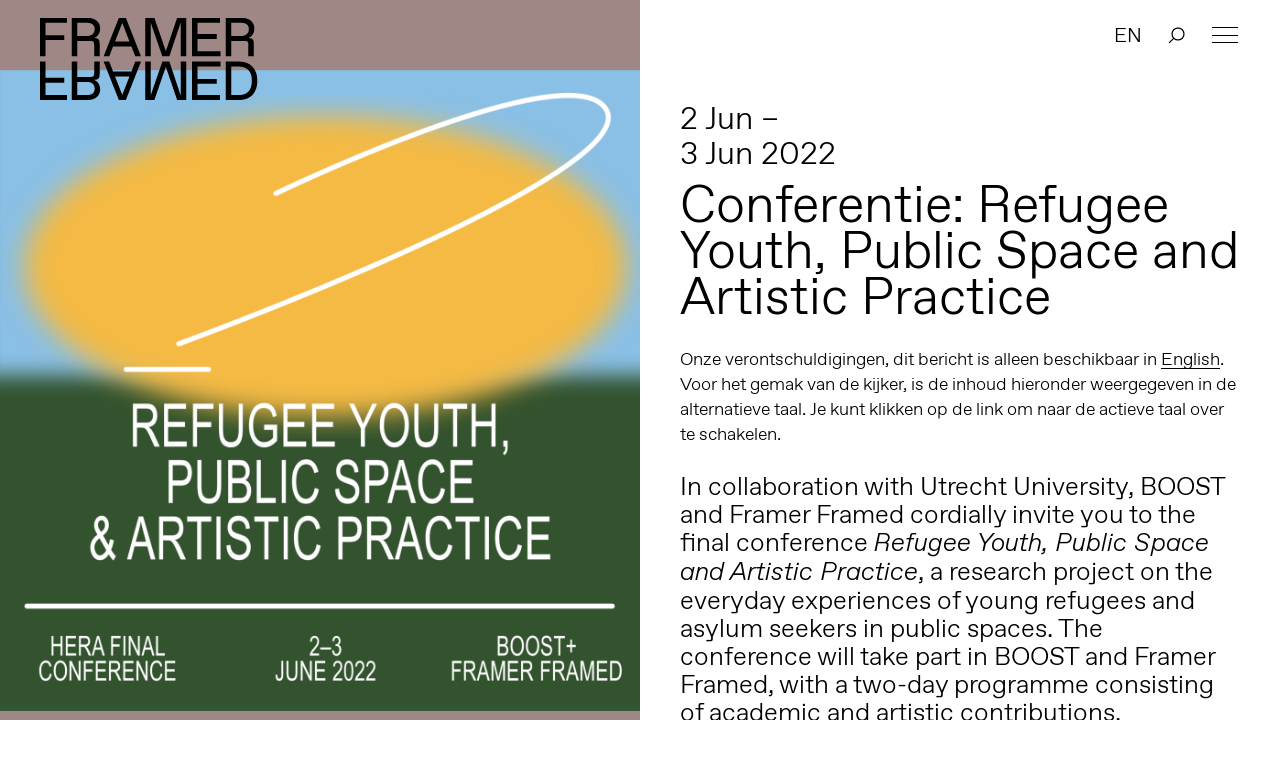

--- FILE ---
content_type: image/svg+xml
request_url: https://framerframed.nl/wp-content/themes/theme/assets/images/icon_search.svg
body_size: 294
content:
<svg width="17" height="17" viewBox="0 0 17 17" xmlns="http://www.w3.org/2000/svg"><title>icon_search</title><g transform="translate(1 1)" stroke="#000" stroke-width="1.25" fill="none" fill-rule="evenodd"><path d="M4.5 10.5l-4 4" stroke-linecap="square"/><circle cx="9" cy="6" r="6"/></g></svg>